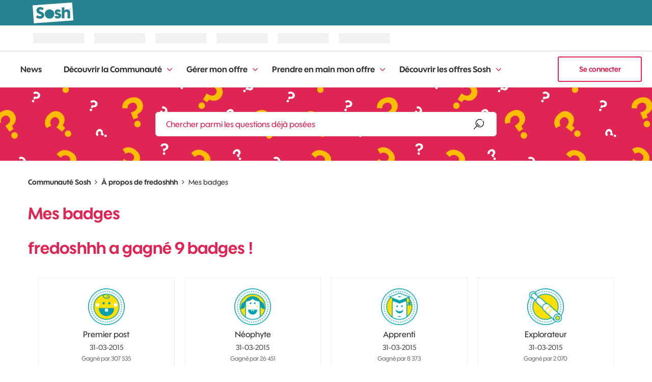

--- FILE ---
content_type: text/css
request_url: https://cdn.woopic.com/v1/AUTH_ff29806e007b40f8a2412b13b865cd25/oshare/css/share-1ebb9db045.css
body_size: 993
content:
@font-face{font-family:social-icons;src:url(../fonts/social-icons.eot?-hpw49l);src:url(../fonts/social-icons.eot?#iefix-hpw49l) format("embedded-opentype"),url(../fonts/social-icons.ttf?-hpw49l) format("truetype"),url(../fonts/social-icons.woff?-hpw49l) format("woff"),url(../fonts/social-icons.svg?-hpw49l#social-icons) format("svg");font-weight:400;font-style:normal}.osocial-share .oshare-count{float:left;margin-right:15px;color:#888;font-family:Helvetica Neue Roman,OrangeSansRoman,Helvetica,Arial,sans-serif;font-size:1em;text-align:center}.osocial-share .oshare-count .count{display:block;font-size:31px;line-height:25px}.osocial-share .oshare-count .label{font-size:12px;display:block;line-height:12px}.osocial-share .oshare-count .label.solo{line-height:34px;font-size:20px}.osocial-share .oshare-pbt{float:left;margin-right:15px}.osocial-share .oshare-bt{display:inline-block;margin-right:4px;border:2px solid #aaa;border-radius:50%;color:#aaa;font-size:18px;padding:6px;text-decoration:none;transition:all .2s ease-in-out}.osocial-share .oshare-bt i{display:block}.osocial-share .oshare-bt [class*=" icon-"],.osocial-share .oshare-bt [class^=icon-],.osocial-share .oshare-bt i:before{font-family:social-icons;speak:none;font-style:normal;font-weight:400;font-variant:normal;text-transform:none;line-height:1;-webkit-font-smoothing:antialiased;-moz-osx-font-smoothing:grayscale}.osocial-share .oshare-bt .icon-mail:before{content:"\e643"}.osocial-share .oshare-bt .icon-dailymotion:before{content:"\e659"}.osocial-share .oshare-bt .icon-youtube:before{content:"\e65d"}.osocial-share .oshare-bt .icon-vimeo:before{content:"\e655"}.osocial-share .oshare-bt .icon-viadeo:before{content:"\e600"}.osocial-share .oshare-bt .icon-twitter:before{content:"\e656"}.osocial-share .oshare-bt .icon-facebook:before{content:"\e64c"}.osocial-share .oshare-bt .icon-pinterest:before{content:"\e64e"}.osocial-share .oshare-bt .icon-twitter2:before{content:"\e64f"}.osocial-share .oshare-bt .icon-linkedin:before{content:"\e654"}.osocial-share .oshare-bt .icon-instagram:before{content:"\e65b"}.osocial-share .oshare-bt .icon-rss:before{content:"\e65f"}.osocial-share.color .oshare-bt.fb,.osocial-share .oshare-bt.fb:hover{color:#3b5998;border-color:#3b5998}.osocial-share.color .oshare-bt.fb:hover,.osocial-share.colorful .oshare-bt.fb,.osocial-share .oshare-bt.fb.shared{color:#fff;border-color:#3b5998;background-color:#3b5998}.osocial-share.color .oshare-bt.tw,.osocial-share .oshare-bt.tw:hover{color:#00aced;border-color:#00aced}.osocial-share.color .oshare-bt.tw:hover,.osocial-share.colorful .oshare-bt.tw,.osocial-share .oshare-bt.tw.shared{color:#fff;border-color:#00aced;background-color:#00aced}.osocial-share.color .oshare-bt.gp,.osocial-share .oshare-bt.gp:hover{color:#dd4b39;border-color:#dd4b39}.osocial-share.color .oshare-bt.gp:hover,.osocial-share.colorful .oshare-bt.gp,.osocial-share .oshare-bt.gp.shared{color:#fff;border-color:#dd4b39;background-color:#dd4b39}.osocial-share.color .oshare-bt.in,.osocial-share .oshare-bt.in:hover{color:#007bb6;border-color:#007bb6}.osocial-share.color .oshare-bt.in:hover,.osocial-share.colorful .oshare-bt.in,.osocial-share .oshare-bt.in.shared{color:#fff;border-color:#007bb6;background-color:#007bb6}.osocial-share.color .oshare-bt.pin,.osocial-share .oshare-bt.pin:hover{color:#cb2027;border-color:#cb2027}.osocial-share.color .oshare-bt.pin:hover,.osocial-share.colorful .oshare-bt.pin,.osocial-share .oshare-bt.pin.shared{color:#fff;border-color:#cb2027;background-color:#cb2027}.osocial-share.color .oshare-bt.via,.osocial-share .oshare-bt.via:hover{color:#ee7355;border-color:#ee7355}.osocial-share.color .oshare-bt.via:hover,.osocial-share.colorful .oshare-bt.via,.osocial-share .oshare-bt.via.shared{color:#fff;border-color:#ee7355;background-color:#ee7355}.osocial-share.vertical{width:60px;text-align:center}.osocial-share.vertical .oshare-bt{display:inline-block;margin:0 0 4px}.osocial-share.vertical .oshare-count{display:block;float:none;margin:0 0 15px}.osocial-share.vertical .oshare-count span{display:block;line-height:1em}.osocial-share.squared .oshare-bt{border-radius:10%}.osocial-share.inline-count .oshare-count{float:left;margin-right:15px;color:#888}.osocial-share.inline-count .oshare-count>span{display:inline-block;font-size:24px;line-height:34px;margin-top:0}

--- FILE ---
content_type: image/svg+xml
request_url: https://gp.cdn.woopic.com/logo/logo-sosh.svg
body_size: 702
content:
<?xml version="1.0" encoding="UTF-8"?><svg enable-background="new 0 0 89 50" version="1.1" viewBox="0 0 89 50" xml:space="preserve" xmlns="http://www.w3.org/2000/svg"><style type="text/css">.st0{fill:#FFFFFF;}</style><path class="st0" d="m83.2 39.9-79.6 5.8-2.6-36 79.6-5.7 2.6 35.9zm-63.8-17.1c-0.6-0.2-1.7-0.7-2.4-1-1.1-0.4-2.5-0.8-2.5-2s0.8-1.9 2.2-1.9c1.6 0.2 3.1 0.8 4.4 1.8l2.2-4.3c-2.1-1.4-4.5-2.2-7-2.4-3.9 0-7.5 2.6-7.5 7 0 3.1 1.5 5.1 4.3 6.3 0.9 0.4 2.6 1.1 3.3 1.3 2.1 0.8 2.3 1.2 2.3 2.1 0 1.2-1.6 1.7-3.2 1.7-1.9-0.1-3.7-0.8-5.2-2.1l-2.3 4.6c2.3 1.4 4.5 2.7 7.6 2.7 4.4 0 8.8-2.5 8.8-7.2-0.1-3.2-1.8-5.2-5-6.6m15.7-5c-5.4 0-9.6 4-9.6 9.2 0.1 5.2 4.3 9.4 9.6 9.4 5.7 0 9.6-4 9.6-9.4s-4.3-9.1-9.6-9.2m15.3 5.4c0-0.7 0.5-1.1 1.4-1.1s1.8 0.6 2.2 1.4l4-1.8c-0.9-2.4-3.2-3.9-5.8-3.9-3.9 0-6.7 2.3-6.7 5.7 0 6.2 7.9 5 7.9 7.2 0 0.8-1 1.2-1.9 1.2-1-0.1-1.9-0.7-2.4-1.5l-4.1 2c1.4 2.6 3.6 3.7 6.5 3.7 3.7 0 7-2 7-5.9 0.1-5.8-8-5-8.1-7m19.9-5.4c-2.1 0-4 1-5.2 2.7v-6.7h-5.3v22h5.4v-10c0-1.7 1.4-3.1 3.2-3.1 2.3 0 2.8 1.4 2.8 2.8v10.3h5.5v-12.1c-0.1-3.3-2.8-5.9-6.1-5.9-0.3 0.1-0.3 0.1-0.3 0m5 0.8h0.3v-1.8h0.4v-0.2h-1.2v0.3h0.4l0.1 1.7zm2.7-2.1-0.7 1.6-0.7-1.6-0.4 2.1h0.3l0.2-1.3 0.6 1.4 0.6-1.4 0.3 1.3h0.3l-0.5-2.1z"/></svg>


--- FILE ---
content_type: text/javascript
request_url: https://c.woopic.com/oshare/js/share.min.js
body_size: 6128
content:
((f,g)=>{f.oShare||(f.oShare=new function(){var c=this,l={confId:null,className:"share-enabled",allowXhrCalls:!0,debug:!1,fb:{appId:null}},d=null,u=!1,p={},a={},h=[];c.getConfId=function(){return l.confId},c.getUser=function(){return d},c.isXHRAllowed=function(){return 1==l.allowXhrCalls},c.storage=new function(){var o=this,u="ABCDEFGHIJKLMNOPQRSTUVWXYZabcdefghijklmnopqrstuvwxyz0123456789+/=";o.get=function(e,t){if(p){e=localStorage.getItem(e);if(t&&e){t=e;if(t){for(var n,a,o,r,i,s,c="",l=0,d=t.replace(/[^A-Za-z0-9\+\/\=]/g,"");o=u.indexOf(d.charAt(l++)),n=(15&(r=u.indexOf(d.charAt(l++))))<<4|(i=u.indexOf(d.charAt(l++)))>>2,a=(3&i)<<6|(s=u.indexOf(d.charAt(l++))),c+=String.fromCharCode(o<<2|r>>4),64!==i&&(c+=String.fromCharCode(n)),64!==s&&(c+=String.fromCharCode(a)),l<d.length;);try{return JSON.parse(c)}catch(e){}}return{};return}else return e}return null},o.set=function(e,t,n,a){return p&&(a&&(t=(e=>{e=JSON.stringify(e);for(var t,n,a,o,r,i,s="",c=0;a=(t=e.charCodeAt(c++))>>2,o=(3&t)<<4|(t=e.charCodeAt(c++))>>4,r=(15&t)<<2|(n=e.charCodeAt(c++))>>6,i=63&n,isNaN(t)?r=i=64:isNaN(n)&&(i=64),s+=u.charAt(a)+u.charAt(o)+u.charAt(r)+u.charAt(i),c<e.length;);return s})(t)),localStorage.setItem(e,t)),o},o.clear=function(e){e?localStorage.removeItem(e):localStorage.clear()};var p=(()=>{var e="test",t="testval";if("undefined"!=typeof localStorage)try{if(localStorage.setItem(e,t),localStorage.getItem(e)===t)return!0}catch(e){}return!1})()},c.cookies=new function(e,t,n){var a,o=this,r=[];function i(e){for(var t,n,a={},o=e?e.split("; "):[],r=0;r<o.length;r++)t=o[r],n=void 0,n=(n=t.indexOf("="))<0?t.length:n,a[(t={key:decodeURIComponent(t.substr(0,n)),value:decodeURIComponent(t.substr(n+1))}).key]===g&&(a[t.key]=t.value);return a}function s(e,t){switch(t=t||new Date,typeof e){case"number":e=new Date(t.getTime()+1e3*e);break;case"string":e=new Date(e)}if(e&&(n=e,"[object Date]"!==Object.prototype.toString.call(n)||isNaN(n.getTime())))throw new Error("`expires` parameter cannot be converted to a valid Date instance");var n;return e}o.get=function(e){return a!==document.cookie&&(r=i(document.cookie),a=document.cookie),r[e]},o.set=function(e,t,n){return(n={path:n&&n.path||"/",domain:n&&n.domain||null,expires:n&&n.expires||null,secure:n&&n.secure!==g?n.secure:null}).expires=s(t===g?1:n.expires),document.cookie=(t=t,n=n,e=(e=(e=(e=e).replace(/[^#$&+\^`|]/g,encodeURIComponent)).replace(/\(/g,"%28").replace(/\)/g,"%29"))+"="+(t=(t+"").replace(/[^!#$&+\:<\[\]~]/g,encodeURIComponent)),(e+=(n=n||{}).path?";path="+n.path:"")+(n.domain?";domain="+n.domain:"")+(n.expires?";expires="+n.expires.toUTCString():"")+(n.secure?";secure":"")),o},o.expire=function(e,t){return o.set(e,g,t)},navigator.cookieEnabled},c.log=function(e,t,n){l.debug&&"undefined"!=typeof console&&"function"==typeof console[t]&&console[t=t||"log"]("["+(n=n||"oShare Core")+"] "+e)},c.setAdapter=function(e){for(var t in e)c[t]=e[t]},c.init=function(e){l=c.extend(l,e||{})},c.load=function(){var e,t,n,a,o=c.get("[class^=osocial-]");function r(){return Math.floor(65536*(1+Math.random())).toString(16).substring(1)}h=[],u||(t=document.getElementsByTagName("head")[0],(n=document.createElement("link")).type="text/css",n.rel="stylesheet",n.href="https://cdn.woopic.com/v1/AUTH_ff29806e007b40f8a2412b13b865cd25/oshare/css/share-1ebb9db045.css",t.appendChild(n),u=!0),d||((n=c.storage.get(t="__osocial"))?d=n:(n=c.cookies.get(t),a=new Date,d=n||r()+r()+r(),a.setDate(a.getDate()+90),c.storage.set(t,c.user,{expires:a.toGMTString()}))),"function"==typeof f.oShareInit&&f.oShareInit();for(var i=new RegExp(l.className),s=0;s<o.length;s++)!1===i.test(o[s].className)&&null!==(e=o[s].className.match(/osocial-([a-z]+)( |$)/))[1]&&void 0!==p[e[1]]&&(h.push(new p[e[1]](o[s],c)),c.addClass(o[s],l.className));c.trigger("oShareInitialized")},c.reload=function(e){for(var t=0;t<h.length;t++)"function"==typeof h[t].reload&&h[t].reload(e)},c.registerPlugin=function(e,t){"function"!=typeof p[e]?p[e]=t:c.log("Plugin "+e+" already defined","warn")},c.setCache=function(e,t,n){void 0===a[e]&&(a[e]={}),a[e][t]=n},c.getCache=function(e,t){return void 0!==a[e]?a[e][t]:null}},f.addEventListener?f.addEventListener("load",oShare.load,!1):f.attachEvent&&f.attachEvent("onload",oShare.load))})(window),oShare.setAdapter({extend:function(e,t){for(var n in t)"object"!=typeof e[n]||"object"!=typeof t[n]?e[n]=t[n]:e[n]=oShare.extend(e[n],t[n]);return e},get:function(e,t){return(t=void 0===t?document:t).querySelectorAll(e)},isDOMNode:function(e){return 1===e.nodeType||11===e.nodeType||9===e.nodeType},addClass:function(e,t){oShare.isDOMNode(e)&&(e=[e]);for(var n=0;n<e.length;n++)oShare.hasClass(e[n],t)||(e[n].className+=" "+t)},hasClass:function(e,t){return e.className.match(new RegExp("(\\s|^)"+t+"(\\s|$)"))},removeClass:function(e,t){oShare.isDOMNode(e)&&(e=[e]);for(var n=0;n<e.length;n++)e[n].className=e[n].className.replace(new RegExp("(\\s|^)"+t+"(\\s|$)")," ")},data:function(e,t,n){function a(e){try{var t=JSON.parse(e);t&&(e=t)}catch(e){}return e="string"!=typeof e||"false"!=e&&"true"!=e?e:"true"==e}var o,r,i=e&&e.attributes,s=i.length;if(s&&1===e.nodeType)for(;s--;)if(i[s]&&0===(o=i[s].name).indexOf("data-")){if(o=o.slice(5).replace(/-([\da-z])/gi,function(e,t){return t.toUpperCase()}),void 0!==t&&o===t)return a(i[s].value);void 0===t&&((r=r||{})[o]=a(i[s].value))}return r},html:function(e,t){for(var n=0;n<e.length;n++)e[n].innerHTML=t},ajax:function(e){if(oShare.isXHRAllowed()){var t;if(e=oShare.extend({async:!0,type:"GET",dataType:"json",data:{},url:"",success:function(){},error:function(){},cache:!1},e),window.XMLHttpRequest)t=new XMLHttpRequest;else if(window.ActiveXObject)try{t=new ActiveXObject("Msxml2.XMLHTTP")}catch(e){try{t=new ActiveXObject("Microsoft.XMLHTTP")}catch(e){t=null}}if(t){var n=null,a="";if("string"!=typeof e.data)for(var o in e.data)a+=(""!=a?"&":"")+o+"="+e.data[o];else a=e.data;"GET"===e.type&&""!==a&&(e.url=[e.url,a].join(-1<e.url.indexOf("?")?"&":"?")),t.open(e.type,e.url,e.async),t.onreadystatechange=function(){if(4==t.readyState&&200==t.status){if("json"===e.dataType)try{n=JSON.parse(t.responseText)}catch(e){n={}}else n=t.responseText;"function"==typeof e.success&&e.success(n)}else 4==t.readyState&&"function"==typeof e.error&&e.error(t.status,t.responseText)},"GET"===e.type?t.send(null):(t.setRequestHeader("Content-Type","application/x-www-form-urlencoded"),t.send(a))}}},prepend:function(e,t){oShare.isDOMNode(e)&&e.insertBefore(t,e.firstChild)},append:function(e,t){oShare.isDOMNode(e)&&e.appendChild(t)},create:function(e){var t=e.match(/^<([\w]+)(?:\s*)([^>]+)?(?:\s*)>(.*)<\/[\w]+>$/);if(t){var n=document.createElement(t[1]);if(n.innerHTML=t[3],t[2]=t[2].replace(/^\s+|\s+$/gm,""),t[2].length)for(var a,o=/([\w]+)=(?:'|")([^"']+)(?:'|")\s*/g;a=o.exec(t[2]);)"class"!==a[1]?n[a[1]]=a[2]:n.className=a[2]}return n},on:function(t,e,n,a){function o(e){n.apply(t,[a||null,e])}t.addEventListener?t.addEventListener(e,o,!1):t.attachEvent&&(/click|mousedown|mouseup|keydown|keyup|mouseover|mouseout|mouseenter/i.test(e)&&(e="on"+e),t.attachEvent(e,o))},trigger:function(e,t,n){n=n||{},t=t||document;try{new CustomEvent("test")}catch(e){if(!document.createEvent)return!1;window.CustomEvent=(o=window.CustomEvent?"CustomEvent":"Event",r={bubbles:!1,cancelable:!1,detail:null},function(e,t){var n=document.createEvent(o);return null!=e?a.call(n,e,(t=t||r).bubbles,t.cancelable,t.detail):n.initCustomEvent=a,n})}function a(e,t,n,a){this["init"+o](e,t,n,a),"detail"in this||(this.detail=a)}var o,r,e=new CustomEvent(e,{detail:n});t.dispatchEvent(e)},attr:function(e,t,n){return void 0===n?e.getAttribute?e.getAttribute(t):null:e.setAttribute?e.setAttribute(t,n):e}}),oShare.registerPlugin("share",function(e){var r=this,u={},p="oshare",i="//pms.orange.fr/module/socialgraf/"+oShare.getConfId()+"/shares/",h="Share Plugin",f={networks:["facebook","twitter","linkedin","pinterest"],action:"share",caption:"partagez",count:null,url:null,text:document.title,shortenTotal:!1,enableCounter:!0,enableTracking:!0,trackingMode:"gstat",comscoreTag:"",usePlugins:!1,showShared:!1,skin:"",facebook:{layout:"button_count",width:"",send:"false",faces:"false",colorscheme:"",font:"",lang:"fr_FR",name:"Facebook",shortname:"fb",text:""},twitter:{count:"horizontal",hashtags:"",via:"",related:"",lang:"fr",name:"Twitter",shortname:"tw",dnt:!0,text:""},linkedin:{counter:"right",name:"LinkedIn",lang:"fr_FR",shortname:"in",text:"",summary:""},pinterest:{media:"",layout:"beside",color:"white",name:"Pinterest",shortname:"pin",text:""},viadeo:{text:"",encodeURL:!1,shortname:"via",name:"Viadeo"}};function a(){for(var e,t,n,a=oShare.storage.get(p,!0),o=0;o<f.networks.length;o++)if(e=f.networks[o],t=f[e])if(f.usePlugins){l=d=i=c=s=r=void 0;var r=e;opt=f[r];var i,s=encodeURIComponent(f.url),c=encodeURIComponent(f.text);switch(r){case"facebook":oShare.append(u,'<div class="oshare-pbt facebook"><div id="fb-root"></div><div class="fb-like" data-href="'+s+'" data-send="'+opt.send+'" data-layout="'+opt.layout+'" data-width="'+opt.width+'" data-show-faces="'+opt.faces+'" data-action="'+opt.action+'" data-colorscheme="'+opt.colorscheme+'" data-font="'+opt.font+'"></div></div>'),"undefined"==typeof FB?((e,t)=>{var n=e.getElementsByTagName("script")[0];e.getElementById(t)||((e=e.createElement("script")).id=t,e.src="//connect.facebook.net/"+opt.lang+"/all.js#xfbml=1",n.parentNode.insertBefore(e,n))})(document,"facebook-jssdk"):FB.XFBML.parse();break;case"twitter":oShare.append(u,'<div class="oshare-pbt twitter"><a href="https://twitter.com/share" class="twitter-share-button" data-url="'+s+'" data-count="'+opt.count+'" data-text="'+c+'" data-via="'+opt.via+'" data-hashtags="'+opt.hashtags+'" data-related="'+opt.related+'" data-lang="'+opt.lang+'">Tweet</a></div>'),"undefined"==typeof twttr?(i=document.createElement("script"),d=document.getElementsByTagName("script")[0],i.type="text/javascript",i.async=!0,i.src="//platform.twitter.com/widgets.js",d.parentNode.insertBefore(i,d)):$oShare.ajax({url:"//platform.twitter.com/widgets.js",dataType:"script",cache:!0});break;case"linkedin":oShare.append(u,'<div class="oshare-pbt linkedin"><script type="IN/Share" data-url="'+s+'" data-counter="'+opt.counter+'"><\/script></div>'),void 0===window.IN?(l=document.createElement("script"),d=document.getElementsByTagName("script")[0],l.type="text/javascript",l.async=!0,l.src="//platform.linkedin.com/in.js",l.innerHTML="lang: "+opt.lang,d.parentNode.insertBefore(l,d)):window.IN.init();break;case"pinterest":oShare.append(u,'<div class="oshare-pbt pinterest"><a href="https://pinterest.com/pin/create/button/?url='+s+"&media="+opt.media+"&description="+c+'" data-pin-do="buttonPin" data-pin-config="'+opt.layout+'" data-pin-color="'+opt.color+'">Pin It</a></div>');var l=document.createElement("script"),d=document.getElementsByTagName("script")[0];l.type="text/javascript",l.async=!0,l.src="//assets.pinterest.com/js/pinit.js",d.parentNode.insertBefore(l,d)}}else r="oshare-bt "+t.shortname+" o_r_url_social_"+e,a&&a[f.url]&&a[f.url][e]&&(r+=" shared"),(n=oShare.create('<a href="#" class="'+r+'" title="Partager sur '+t.name+'"><i class="icon-'+e+'"></i></a>')).networkId=e,oShare.on(n,"click",function(e,t){t.preventDefault?t.preventDefault():t.returnValue=!1;var n,a,o=this,r=o.networkId,i=f,s=(void 0!==i[r].url&&""!=i[r].url?i[r]:i).url,c=""!==i[r].text?encodeURIComponent(i[r].text):encodeURIComponent(i.text);switch(void 0!==i[r].encodeURL&&1!=i[r].encodeURL||(s=encodeURIComponent(s)),r){case"facebook":n=window.open("https://www.facebook.com/sharer/sharer.php?u="+s,"","toolbar=0, status=0, width=900, height=500");break;case"twitter":n=window.open("https://twitter.com/intent/tweet?text="+c+"&url="+s+(""!==i[r].via?"&via="+i[r].via:""),"","toolbar=0, status=0, width=650, height=360");break;case"linkedin":n=window.open("https://www.linkedin.com/shareArticle?mini=true&url="+s+"&title="+c+(""!==i[r].summary?"&summary="+encodeURIComponent(i[r].summary):""),"linkedin","toolbar=no,width=550,height=550");break;case"pinterest":var l,d=void 0!==i[r].media&&""!=i[r].media?i[r].media:"";""===d&&(l=oShare.get('meta[property="og:image"]'))&&(d=oShare.attr(l,"content")),n=window.open("https://pinterest.com/pin/create/button/?url="+s+(d?"&media="+encodeURIComponent(d):"")+"&description="+c,"pinterest","toolbar=no,width=700,height=300");break;case"viadeo":n=window.open("https://www.viadeo.com/shareit/share/?url="+s+"&title="+c+"&urllanguage=fr","viadeo","toolbar=no,width=550,height=550")}n&&(a=window.setInterval(function(){try{null!=n&&!n.closed||(window.clearInterval(a),i.showShared&&oShare.addClass(o,"shared"),e=r,(t=oShare.storage.get(p,!0))&&t[f.url]&&t[f.url][e]||((t=t||[])[f.url]||(t[f.url]={}),t[f.url][e]=1,(e=new Date).setDate(e.getDate()+7),oShare.storage.set(p,t,{expires:e.toGMTString()},!0)),g(r))}catch(e){}var e,t},1e3)),t=e.network.name,e=this.href.substring(0,this.href.length-1),!0===f.enableTracking&&("gstat"===f.trackingMode.toLowerCase()?"function"==typeof o_changeAllLinks&&oShare.ajax({url:e}):"comscore"===f.trackingMode.toLowerCase()&&f.comscoreTag.length&&"undefined"!=typeof utag&&utag.link&&(2<=(e=f.comscoreTag.split(",")).length?utag.link({track_page:encodeURIComponent(e[0].replace(/^\s+|\s+$/g,"")),track_zone:encodeURIComponent(e[1].replace(/^\s+|\s+$/g,"")),track_nom:"share "+t,track_type_evt:"clic"}):oShare.log("Comscore tag not found or invalid (should be 2 parameters, "+e.length+" found)","warn",h)))},{network:t}),oShare.append(u,n)}function s(e){e=Number(e)===e&&e%1==0?e:0;var t=oShare.get(".oshare-count",u),n=e?f.shortenTotal?(1e6<=(n=e)?n=(n/1e6).toFixed(2)+"M":1e3<=n&&(n=n%1e3==0?n/1e3:(n/1e3).toFixed(1),n+="k"),n):e:"",a=e?"partage"+(1<e?"s":""):f.caption;t.length?t=t[0]:(t=oShare.create('<span class="oshare-count"></span>'),oShare.prepend(u,t)),t.innerHTML='<span class="count">'+n+'</span> <span class="label'+(e?"":" solo")+'">'+a+"</span>"}function g(e){var t,n;oShare.getConfId()&&"twitter"!==e&&(n="",(t=oShare.get('meta[property="og:title"]'))&&(n=oShare.attr(t,"content")),oShare.ajax({url:i+encodeURIComponent(encodeURIComponent(f.url))+"?format=json",type:"POST",data:{user:oShare.getUser(),nw:e,_id:f.url,title:n||"",category:"",action:r.id}}))}function t(e){var t;if(u=e,(f=oShare.extend(f,oShare.data(e))).url||(t=document.querySelector?document.querySelector("link[rel='canonical']"):null,f.url=(t||document.location).href),""!==f.skin&&oShare.addClass(e,f.skin),"string"==typeof f.networks){f.networks=f.networks.split(",");for(var n=0;n<f.networks.length;n++)f.networks[n]=f.networks[n].replace(/^\s+|\s+$/g,"")}a(),f.usePlugins||function t(e){!0!==f.enableCounter&&s(0);var n=(n=oShare.getCache(r.id,f.url))||{refs:[r],count:{total:"undefined"}};if(void 0!==e&&(n.count.total=e),"string"==typeof n.count.total)if(null!==f.count)n.count.total=f.count;else{if("pending"===n.count.total)return void setTimeout(function(){t()},200);if(oShare.getConfId())return n.count.total="pending",oShare.setCache(r.id,f.url,n),void oShare.ajax({url:i+encodeURIComponent(encodeURIComponent(f.url))+"?format=json",success:function(e){t(e.total)},error:function(){t(0)}})}s(n.count.total);for(var a=!1,o=0;o<n.refs.length;o++)if(n.refs[o]==r){a=!0;break}a||n.refs.push(r),oShare.setCache(r.id,f.url,n)}(),!0===f.enableTracking&&"gstat"===f.trackingMode.toLowerCase()&&"function"==typeof o_changeAllLinks&&u&&o_changeAllLinks([u])}r.id="share",r.reload=function(e){u.innerHTML="",void 0!==e&&oShare.data(u,"url",e),t(u)},t(e)});

--- FILE ---
content_type: text/javascript; charset=utf-8
request_url: https://c.woopic.com/libs/common/o_load_responsive.js
body_size: 14202
content:
o_confCommon=o_confCommon||{};o_confCommon.typeEnvBuild="prod";function o_getElcosBuildId(){var o="11iZs1vVf";return-1===o.indexOf("{")?o:null}window.head||(window.head={ready:function(...o){window.o_Elcos=window.o_Elcos||{},window.o_Elcos.preCalls={headReady:[]},window.o_Elcos.preCalls.headReady.push(o)}}),function(){if(window.o_ElcosIsAlreadyBeingRedirected)delete window.o_ElcosIsAlreadyBeingRedirected;else{window.o_Elcos={ff:{hasFf:function(){return!1},getFf:function(){return null}}};var o=document.location.hash;if(o&&-1!==o.indexOf("ff-elcos-")&&window.localStorage){o="o-elcos-ff";if(-1!==window.document.cookie.indexOf(o+"=")||window.localStorage.getItem(o)){var o=document.currentScript.src.match(/^(https:\/\/(([a-z0-9\-]+\.)*(orange\.fr|woopic\.com)(:80[0-9][0-9])?))/);if(o&&o[2])throw o=(o="https://"+(o="c.woopic.com"===(o=o[2])?"elcos.cdn.s.woopic.com":o)+"/public/libs/"+((o=o_getElcosBuildId())?o+"/":"")+"common/js/pre/override.js").replace(/\\'/g,"&#39;"),window.o_Elcos.ff._originalScriptNode=document.currentScript,document.head.appendChild(document.createElement("script")).src=o,"...overriding..."}else console.log("ffk?")}}}();
(function () {
    var script = document.createElement('script');
    script.src = 'https://elcos.cdn.s.woopic.com/cookie-monster/cookie-monster.lib.js';
    document.head.appendChild(script);
})();
(()=>{"use strict";globalThis.o_ElcosPro=globalThis.o_ElcosPro||{},globalThis.o_ElcosPro.deferred=globalThis.o_ElcosPro.deferred||{};const o=globalThis.o_ElcosPro.deferred;function e(){globalThis.opus_footer_all?.()}let l=!1;var n;globalThis.o_confCommon=globalThis.o_confCommon||{},void 0===globalThis.o_confCommon?.OPUSMode&&(globalThis.o_confCommon.OPUSMode=!1),void 0===globalThis.o_confCommon?.OPUSMobileMode&&(globalThis.o_confCommon.OPUSMobileMode=!1),function(){if(!globalThis.head)return;const o=globalThis.head;o.oldReady=o.ready,o.ready=function(e,l){"function"!=typeof e||!0!==globalThis.o_confCommon?.OPUSmode&&!0!==globalThis.o_idzone.ACCOUNT_PRO?o.oldReady(e,l):o.oldReady("opusCore",e)}}(),globalThis.o_loadPro=async function(){const n=globalThis.o_confCommon;!0===n.OPUSMode&&(n.OPUSMode=!0,l?globalThis.o_refresh_pro?.():(l=!0,await async function(l){const n=globalThis.o_idzone||{},i=document.location.protocol+"//pro.cdn.woopic.com/v1/AUTH_59ca9cb325c64069b852d3ca93b50f52/";let a="elcopro/";"tb2"===n.BACKEND_ENV&&(a=!0===l.OPUSe2e?"elcopro_e2e/":!0===l.OPUSmilya?"elcopro_milya/":"elcopro_qualif/");const c=!0===l.OPUSEsi?"esi/":"",s=document.createElement("script");for(s.src=i+a+"build/"+c+"app.bundle.js",document.head.insertAdjacentElement("beforeend",s);!globalThis.o_refresh_pro;)await new Promise((o=>setTimeout(o,100)));!function(e,l){const n=o[e];n&&(n.pending.forEach((o=>l(...o))),delete n.pending,n.callback=l),globalThis[e]=l}("o_footerPro",e)}(n)))},globalThis.o_unloadPro=function(){globalThis.o_confCommon.OPUSMode=!1,["o-header","o-top-head","widgetPromesse","widgetSyndication","footerSpecifique","footerOpus","footer"].forEach((o=>{const e=document.getElementById(o);e?.parentNode?.removeChild(e)}))},!!o[n="o_footerPro"]||(o[n]={pending:[]}),globalThis[n]=(...e)=>{const l=o[n];if(l.callback)return l.callback(...e);o[n].pending.push(e)}})();
window.o_Elcos?.reloadZema||(()=>{"use strict";const e=encodeURIComponent,o=encodeURIComponent,n=/^[a-zA-Z0-9_-]+=[a-zA-Z0-9_]*(;[a-zA-Z-]+=[a-zA-Z0-9_.\s\/-]+)*$/;class a{static getByName(e){let o=e+"=",n=decodeURIComponent(document.cookie).split(";");for(let e=0;e<n.length;e++){let a=n[e];for(;" "==a.charAt(0);)a=a.substring(1);if(0==a.indexOf(o))return a.substring(o.length,a.length)}return null}static set(o,a,t){const i=t?.maxAge?`;max-age=${e(t.maxAge)}`:"",s=t?.domain?`;domain=${e(t.domain)}`:"",l=t?.sameSite?`;SameSite=${e(t.sameSite)}`:"",r=`${e(o)}=${e(a)}${i}${s}${l};path=/`;if(!n.test(r))throw"ckst?";document.cookie=r}}const t="ff-zema-env",i="ff-ab-test-messagerie",s="ff-ab-test-messagerie-start",l="ff-ab-test-messagerie-end",r="ff-ab-test-messagerie-domains",d="ff-zema-test",c="ff-simple-header-media",m={hashFfs:["ff-pays","ff-recollecte","ff-recollecte-after","ff-bandeau-accessibility","ff-bandeau-navigateur","ff-elcos-advise-error","ff-elcos-advise-wait","ff-elcos-keep-open","ff-bandeau-alerte-forced"],protectedFfs:["ff-elcos-zema","ff-elcos-wait","ff-elcos-zema-wait",t,c],zemaFfs:[i,s,l,r,d]};const g="20539f34b271a30ce69b2ccd5091531f37cbc1dac5d5353b56b1e66437059359",f="o-elcos-ff";async function h(e){if(!globalThis.location?.hash)return;let o=(globalThis.location?.hash?.substring(1).split(/[,;&]/)||[]).map((e=>{const o=e.indexOf("=");return{name:o>0?e.substring(0,o).trim():e,value:!(o>0)||e.substring(o+1).trim()}})).filter((e=>[...m.hashFfs,...m.protectedFfs].includes(e.name)));if(o.some((e=>m.protectedFfs.includes(e.name)))){const e=a.getByName(f)||"",n=await async function(e){const o=(new TextEncoder).encode(e),n=await crypto.subtle.digest("SHA-256",o);return[...new Uint8Array(n)].map((e=>e.toString(16).padStart(2,"0"))).join("")}(e);n!==g&&(o=o.filter((e=>!m.protectedFfs.includes(e.name))),console.log(n),console.error("[elcos] !ffk")),console.log("[elcos] ffk")}o.forEach((o=>e[o.name]=o.value))}const b=e=>typeof e==typeof{}&&null!==e;let u=!1;const p=e=>[...m.hashFfs,...m.zemaFfs,...m.protectedFfs].includes(e),v={};class y{static has(e){return!!p(e)&&v.hasOwnProperty(e)}static get(e){return p(e)?v[e]??null:null}}function w(){if(u)throw"[elcos] ffinit!";u=!0}async function k(e){w(),function(e,o=null){if(b(e))for(const[n,a]of Object.entries(e))m.zemaFfs.includes(n)&&(o.hasOwnProperty(n)||(["false","no","inactive","disabled","off"].includes(a)?delete o[n]:["true","yes","active","enabled","on"].includes(a)?o[n]=!0:o[n]=a))}(e,v),await h(v),globalThis.o_Elcos=globalThis.o_Elcos||{},globalThis.o_Elcos.preloadFlags={...v}}const T=["mail02.qf-tb2n1.orange.fr","mail01.qf-tb2n1.orange.fr"];const _="ff-ab-test-messagerie-override";function x(e){const o=`${function(e){let o=4294967295;const n=(new TextEncoder).encode(e);for(let e=0;e<n.length;e++){o^=n[e];for(let e=0;e<8;e++)o=1&o?o>>>1^3988292384:o>>>1}return(4294967295^o)>>>0}(e+"gbgQqdtd0Tj1zsC")}`;return parseInt(o.substring(o.length-2))/100}const E={A:{to:.5},B:{to:1,isExperiment:!0}},$="elcos:ab-test-simple-header";function C(){if(!(e=globalThis.o_idzone||{})||"FULL"!==e.USER_IDENT_LEVEL)return null;var e;if(!function(){if(globalThis.localStorage?.[_])return!0;if(y.has(i))return!0;const e=Date.parse(y.get(s)),o=Date.parse(y.get(l));return!(!e||e>Date.now()||o&&o<Date.now())}())return null;if(!function(){const e=globalThis.location?.hostname||null,o=y.get(r)||[];return Array.isArray(o)&&o.includes(e)||!!globalThis.localStorage?.getItem("ab-test-mail-rec")&&T.includes(e)}())return null;const o=E[globalThis.utag_data?.[$]];if(o)return!!o.isExperiment;if("B"===globalThis.localStorage?.getItem("ab-test-simple-header-variant"))return!0;const n=globalThis.o_idzone?.CLIENT_ID;if(!n)return null;const a=x(n),t=Object.keys(E).find((e=>a<E[e].to));return!!t&&(globalThis.utag_data=globalThis.utag_data||{},globalThis.utag_data[$]=t,!!E[t].isExperiment)}const z="all",A=["caraibe","reunion","mayotte"],S="nav",I=".orange.fr",O=900,D="Strict",F="gp",j="sosh",L="pro",M=[F,j,L],Z={"caraibe.orange.fr":"caraibe","reunion.orange.fr":"reunion","mayotte.orange.fr":"mayotte","businesslounge.orange.fr":"business-lounge"},P={2:"all",3:"caraibe",4:"reunion",5:"mayotte",6:"business-lounge",7:"neutre",8:"tunnel",9:"messagerie",10:"media"};function U(e){return e?.isSosh?j:e?.OPUSMode?L:F}function N(e){return[F,j].includes(e)}function R(e){return"rec"===y.get(t)?(console.log("[elcos][ff] Zema env REC"),"rec"):"rec"===e?.zema?.env?"rec":"prod"}function B(e){if(H(e=e||{}))return e.isCaraibe?"caraibe":e.isReunion?"reunion":e.isTunnel?"tunnel":"all";const o=C();if(null!==o&&(console.log("[elcos] abTestHeaderMessagerie ",o?"B":"A"),o))return"messagerie";if(y.has(c))return"media";let n=function(){const e=globalThis.location?.hostname,o=Object.keys(Z).filter((o=>o===e||"string"==typeof e&&e.endsWith(`.${o}`)))[0];if(o)return Z[o];return!1}()||z,t=z;const i=a.getByName(S);i?A.includes(i)&&(t=i):A.includes(n)&&(t=n),a.set(S,t,{domain:I,maxAge:O,sameSite:D});const s=e.display?.persist;return 1===s?n:s>1&&P[s]?P[s]:t&&n===z?t:n}const H=e=>U(e)===j;let q=!1;const W={headerDisplay:!0,footer:{id:"",theme:"dark",compactVersion:!1},display:{persist:0},persoZone:!0,isHomePage:!1,genericHeaderZone:!0,searchZone:!0,noBtnSearch:!1,launchZone:!0,pageTitle:"",domainImg:"",domainTitle:"",domainUrl:"",unifiedSearchEngine:{label:"Rechercher",tracking:{category:"header",action:"search"}},isSosh:!1,contentAnchorId:"",identity:{changeUserReturnUrl:""}},X=e=>b(e)&&!Array.isArray(e)&&!(e instanceof Node);function J(e,o,n){if(n.has(o))return n.get(o);if(n.has(e))return n.get(e);if(!X(o))return void 0===o?e:o;const a={};b(e)&&n.set(e,a),b(o)&&n.set(o,a);return[...b(e)?Object.keys(e):[],...b(o)?Object.keys(o):[]].filter(((e,o,n)=>n.indexOf(e)===o)).forEach((t=>{const i=b(e)?e[t]:void 0,s=b(o)?o[t]:void 0;a[t]=J(i,s,n)})),a}function V(...e){const o=new WeakMap;return e.reduce(((e,n)=>J(e,n,o)))}const G=e=>{globalThis.o_Elcos=globalThis.o_Elcos||{},globalThis.o_Elcos.isDeprecationWarningDisabled=!0;try{return V(W,{callbackHead:()=>{}},globalThis?.o_confCommon,(globalThis?.o_confCommon?.isSosh||globalThis?.s_confCommon?.isSosh)&&b(globalThis?.s_confCommon)?globalThis?.s_confCommon:{},e)}finally{globalThis.o_Elcos.isDeprecationWarningDisabled=!1}};class Q extends HTMLElement{constructor(){super()}connectedCallback(){const e=this.attachShadow({mode:"open"});Array.from(e.host.childNodes).forEach((o=>o.nodeType===Node.ELEMENT_NODE&&e.appendChild(o)))}}customElements.get("elcos-header-preloaded")||customElements.define("elcos-header-preloaded",Q);const K={skeleton:{type:"mega-menu"}},Y={skeleton:{}};const ee={zoneId:"zone-service",canShow:e=>!(!e?.confCommon?.genericHeaderZone||!e?.confCommon?.domainTitle&&!e?.confCommon?.domainImg?.src),format:(e,o)=>{const n={};if(e?.confCommon?.domainTitle)n.title=e?.confCommon?.domainTitle;else if("html"===e?.confCommon?.domainImg?.type&&e?.confCommon?.domainImg?.src){const o=(new DOMParser).parseFromString(e?.confCommon?.domainImg.src,"text/html");o.querySelector("parsererror")||(n.title=o.documentElement.innerText)}n.title&&(e?.confCommon?.domainUrl&&(n.url=e?.confCommon?.domainUrl,n.tag={category:"header",action:"titre",label:e?.confCommon?.domainTitle}),o.headerServiceLink=n)}},oe={logo:{text:"Retour à l'accueil",url:"https://www.orange.fr/",large:"https://c.woopic.com/logo-orange.png",small:"https://c.woopic.com/small-logo-orange.svg"}},ne={logo:{...oe.logo,large:null}};function ae(e){const o=U(e.confCommon);return e?.confCommon?.headerDisplay&&(o===F&&function(e){const o=B(e.confCommon),n=[];if(["all","caraibe","reunion","mayotte","business-lounge"].includes(o)){if(n.push({ruban:{left:[oe],right:[]}},{navigation:{elements:[oe,...Array(5).fill(K)]}}),ee.canShow(e)){const o={"zone-service":{}};ee.format(e,o["zone-service"]),n.push(o)}}else["neutre"].includes(o)?n.push({ruban:{left:[oe],right:[]}}):["messagerie","media"].includes(o)&&n.push({ruban:{left:[ne,...Array(5).fill(Y)],right:[],type:"simplified"}},{"mobile-navigation-links-skeleton":{elements:Array(4).fill(Y)}});return{header:{elements:n}}}(e)||o===j&&{header:{elements:[{ruban:{left:[{logo:{text:"Retour à l'accueil Sosh",url:"https://www.sosh.fr/",large:"https://gp.cdn.woopic.com/logo/logo-sosh.svg"}}],right:[]}},{navigation:{elements:[...Array(6).fill(K)]}}]}}||null)}function te(e,...o){return{html:e.reduce(((e,n,a)=>{return e+n+(t=o[a],b(t)&&t.hasOwnProperty("html")&&"string"==typeof t.html&&1===Object.keys(t).length?o[a]?.html:function(e){return e.replace(/[&<>"']/g,(e=>({"&":"&amp;","<":"&lt;",">":"&gt;",'"':"&quot;","'":"&#39;"}[e])))}(`${o[a]||""}`));var t}),"")}}const ie={header:e=>te`<elcos-header-preloaded>${se(e.elements)}<style>${{html:'body.une-arche elcos-header,body.une-arche elcos-footer-zone{--body-has-arch: 1 }elcos-header{--mobile-phone-portrait-breakpoint: 30em;--mobile-768-breakpoint: 48em;--mobile-breakpoint: 64em;--tiny-desktop-1100-breakpoint: 68.75em;--small-desktop-1280-breakpoint: 80em}.screen-reader-only{position:absolute;width:.0625em;height:.0625em;padding:0;margin:-0.0625em;overflow:hidden;clip:rect(0, 0, 0, 0);white-space:nowrap;border:0;font-size:.01px}.hidden{display:none !important}.band{display:block;width:100%;box-sizing:border-box;background-color:#000;color:#fff;font-family:o-HelveticaNeue,Arial,sans-serif;padding:1.25em calc(3.75em + (100% - 90em)/2)}@media(max-width: 90em){.band{padding:1.25em 3.75em}}@media(max-width: 80em){.band{padding:1.25em 3.4375em}}@media(max-width: 64em){.band{padding:.625em 2.9375em}}@media(max-width: 48em){.band{padding:.625em 1.6875em}}@media(max-width: 30em){.band{padding:.625em .9375em}}.band.is-layer-open,.band.is-navigation-open,.band.is-overlay-visible{z-index:99980}.band.is-layer-open.has-layer,.band.is-navigation-open.has-layer,.band.is-overlay-visible.has-layer{z-index:99990}.band.is-layer-open.under-overlay,.band.is-navigation-open.under-overlay,.band.is-overlay-visible.under-overlay{z-index:99800}.band.gp{background-color:#000;color:#fff}.band.sosh{background-color:#26828e;color:#fff;padding-top:0;padding-bottom:0;min-height:3.125em}.skeleton{position:unset;display:flex;overflow:hidden;background-color:#262626;margin:.625em}.skeleton::before{content:"";width:100%;left:0;top:0;bottom:0;right:0;background:linear-gradient(90deg, #262626, #1f1f1f, #262626);transform:translateX(-100%);animation:skeleton 1.25s infinite}.gp .skeleton{min-height:1.875em;background-color:#262626}.gp .skeleton::before{background:linear-gradient(90deg, #262626, #1f1f1f, #262626)}.sosh .skeleton{min-height:1.25em;background-color:#f2f2f2}.sosh .skeleton::before{background:linear-gradient(90deg, #f2f2f2, #ebebeb, #f2f2f2)}@keyframes skeleton{from{transform:translateX(-100%)}to{transform:translateX(100%)}}.band.ruban{display:flex;flex-direction:row;align-items:center;flex-wrap:nowrap;justify-content:space-between}.band.ruban.gp{height:6.25em}@media(max-width: 64em){.band.ruban.gp{height:3.125em}}.band.ruban.gp.simplified{height:3.75em}@media(max-width: 64em){.band.ruban.gp.simplified{height:2.5em;padding-top:.625em;padding-bottom:.3125em}}.band.ruban.gp.simplified .left{gap:.625em}.band.ruban.gp .skeleton{width:6.25em;height:1.875em}@media(max-width: 64em){.band.ruban.gp.simplified .skeleton{display:none}}.band.ruban>*{display:flex;align-items:center;flex-direction:row;gap:.9375em}.band.ruban a.logo{height:auto;width:auto;display:inline-flex;text-align:center;align-items:center;justify-content:center;padding:0;font-size:inherit}.band.ruban a.logo img{display:block;min-height:1.875em;width:auto;min-width:1.875em;margin:0}.band.ruban a.logo:focus-visible{outline:#fff .125em solid !important;outline-offset:.25em !important}.band.ruban.gp a.logo img.small{height:1.875em}.band.ruban.gp a.logo img.large{height:3.125em}.band.ruban.gp.simplified .logo img.large{display:none}.band.ruban.gp.simplified .logo img.small{display:block}.band.ruban.sosh a.logo{margin-top:0;margin-bottom:0;padding:0 8px}.band.ruban.sosh a.logo img{height:3.0625em}@media(max-width: 64em){.band.ruban.sosh a.logo{margin:auto}}.band.ruban .logo img.small{display:none}@media(max-width: 64em){.band.ruban{height:auto}.band.ruban .logo img.small{display:block}.band.ruban .logo img.large{display:none}}.gp .skeleton.mega-menu{width:9.375em;height:1.875em}@media(max-width: 71.875em){.gp .skeleton.mega-menu{width:5.375em;height:2.25em}}.gp .desktop-navigation-content .skeleton.mega-menu{flex-basis:initial}.sosh .skeleton.mega-menu{width:6.25em;height:1.25em}.navigation{display:flex;position:relative;padding-top:0;padding-bottom:0;align-items:end}.navigation.gp{border-bottom:solid 1px #555}.navigation.gp .logo{display:none !important}@media(max-width: 64em){.navigation.gp .logo{display:none !important}}.navigation.gp .content{border-top:solid .05625em #555}.navigation.sosh{background-color:#fff;color:#000;border-bottom:solid #ccc 1px;min-height:51px;align-items:center;z-index:1;overflow:hidden}.navigation.sosh .desktop-navigation-content{display:flex;border-top:none}.navigation.sosh:has(.hidden-dropdown[aria-expanded=true]){overflow:visible}.navigation.sosh .events{display:flex}.navigation.sosh .events .event{width:max-content;margin:0 !important;margin-bottom:auto !important}.navigation.sosh .events .event span{font-weight:700}.navigation.sosh .events .event .icon.double-underline{color:#de2554;font-size:4.0625em;position:absolute;left:-1.5384615385em;bottom:0;right:-1.5384615385em;height:.3076923077em;pointer-events:none}.navigation.sosh .mobile-navigation-content{top:0 !important;border:none !important;width:16.875em !important}.navigation.sosh .logo{display:none}@media(max-width: 64em){.navigation.sosh .logo{display:flex !important}}.band.navigation .content{width:100%;display:flex;gap:.9375em}@media(max-width: 64em){.band.navigation{display:none}}.band.mobile-navigation-links-skeleton{display:none}.band.mobile-navigation-links-skeleton .content{width:100%;height:1.875em;display:flex;gap:.9375em}.band.mobile-navigation-links-skeleton .content .skeleton.ruban{width:6.25em;height:1.875em;margin:0}@media(max-width: 64em){.band.mobile-navigation-links-skeleton{display:flex}}.band.mobile-navigation-links-skeleton{gap:.9375em;position:relative;display:none}.band.mobile-navigation-links-skeleton .skeleton{width:6.25em;height:1.875em;margin:0}@media(max-width: 64em){.band.mobile-navigation-links-skeleton{display:flex}}.band.service{position:relative;background-color:#fff;color:#000}@media(max-width: 64em){.band.service{padding:.3125em;border-bottom:solid .0625em #ddd}}@media screen and (min-width: 64em){.band.service{min-height:6.875em;display:flex;justify-content:space-between;align-items:center}}.band.service h1{margin:.1875em auto .1875em .3125em;font-size:1.5em;line-height:1.5em}@media screen and (min-width: 64em){.band.service h1{margin:0;font-size:2.125em}}@media screen and (min-width: 80em){.band.service h1{font-size:2.625em}}.band.service h1 a{font-size:inherit;color:#000;text-decoration:none}.band.service h1 a:visited{color:#000}.band.service h1 a:hover,.band.service h1 a:active,.band.service h1 a:focus{text-decoration:none}'}}</style></elcos-header-preloaded><style>${{html:"elcos-header-preloaded{all:initial !important;font-family:o-HelveticaNeue,Arial,sans-serif;font-size:16px !important}elcos-header-preloaded:focus,elcos-header-preloaded:active,elcos-header-preloaded:hover,elcos-header-preloaded:visited,elcos-header-preloaded:focus-visible{all:initial !important;font-family:o-HelveticaNeue,Arial,sans-serif;font-size:16px !important}header#o-header~header#o-header{display:none !important}"}}</style>`,ruban:e=>te`<div class="band ruban ${le()} ${e.type}"><div class="left">${se(e.left)}</div><div class="right">${se(e.right)}</div></div>`,navigation:e=>te`<div class="band navigation ${le()}"><div class="content">${se(e.elements)}</div></div>`,"mobile-navigation-links-skeleton":e=>te`<div class="band mobile-navigation-links-skeleton ${le()}">${se(e.elements)}</div>`,"zone-service":e=>{return te`<div class="band service ${le()}"><h1>${e.headerServiceLink?.url&&(o=e.headerServiceLink,te`<a href="${o.url}">${o.title}</a>`)||e.headerServiceLink.title}</h1></div>`;var o},logo:e=>te`<a href="${e.url}" class="logo"><img src="${e.large}" alt="${e.text}" class="large"><img src="${e.small}" alt="${e.text}" class="small"></a>`,skeleton:e=>te`<div class="skeleton ${e.type}"></div>`};function se(e){if(Array.isArray(e))return{html:e.map(se).map((({html:e})=>e)).join("")};const o=Object.keys(e)[0];return ie[o](e[o])}const le=()=>U(G());async function re(){for(;!document.body;)await new Promise((e=>setTimeout(e)));y.has(d)&&console.log("[elcos][ff] Test FF Zema - PRELOAD",y.get(d));const e=G(),o=ae({confCommon:e});if(!e.waitMode&&o){const e=function(){let e=document.getElementById("o-header")||document.getElementById("s-header");if(!e){e=document.createElement("header"),e.id=H(G())?"s-header":"o-header";const o=document.querySelector("elcos-header.sticky-shadow");o?o.insertAdjacentElement("afterend",e):document.body.insertBefore(e,document.body.firstChild)}return e}();e.querySelector("elcos-header")||(e.innerHTML=se(o).html,globalThis.o_Elcos=globalThis.o_Elcos||{},globalThis.o_Elcos.preloadHeaderInsertNode=e)}}function de(e,n){const a="elcos.cdn.s.woopic.com/public/libs",t=function(e,n,a){if("function"!=typeof globalThis.o_getElcosBuildId)return;"rec"===globalThis.o_confCommon?.typeEnvBuild&&(e="elcos.cdn.s.preprod.woopic.com/rec.public/libs");const t=globalThis.o_getElcosBuildId();return t?`https://${e}/${o(t)}/common/js/elcos-jaffa.${o(n.color)}.${o(n.segment)}.${o(n.env)}.${o(a)}.js`:void 0}(a,e,n);return t||`https://${a}/common/js/elcos-jaffa.${o(e.color)}.${o(e.segment)}.${o(e.env)}.${o(n)}.js`}const ce=e=>new Promise(((o,n)=>{const a=document.createElement("script");a.src=e,a.onload=o,a.onerror=()=>n(new Error(`Failed to load script: ${e}`)),document.head.appendChild(a)}));let me=!1;async function ge(){if(me)return;const e=function(e){return{publicUrl:"https://elcos.cdn.s.woopic.com/public/zema",color:U(e),segment:B(e),env:R(e)}}(G()),o="{{ELCOS_LOAD_ID:ZEMA_EXPORT_ID}}",n=de(e,o?.startsWith("{{")?"UQlO2Rco":o);window.o_Elcos=window.o_Elcos||{},window.o_Elcos.shouldAutoMount=!0,me=!0,await ce(n)}globalThis.o_Elcos=globalThis.o_Elcos||{},globalThis.o_Elcos.deferred=globalThis.o_Elcos.deferred||{};const fe=globalThis.o_Elcos.deferred;function he(e,o){fe[e]&&!o?.onlyLastCall||(fe[e]={pending:[]}),globalThis[e]=(...o)=>{const n=fe[e];if(n.callback)return n.callback(...o);fe[e].pending.push(o)}}async function be(){window.o_Elcos?.isMainLoaded?await async function(){await(globalThis.o_Elcos?.mount?.()),await(globalThis.o_Elcos?.reloadConfCommon?.())}():await async function(){await async function(){return!q&&(q=!0,await k({"ff-ab-test-messagerie":"inactive","ff-zema-test":"active","ff-ab-test-messagerie-domains":["mail.orange.fr","wmail.orange.fr","mail01.orange.fr","mail02.orange.fr","demomail01.orange.fr","demomail02.orange.fr","agenda.orange.fr","mescontacts.orange.fr","boitevocale.orange.fr","boitevocale5w.orange.fr"],"ff-idzone-only":["https://www.sosh.fr/"]}),!0)}()&&re();ge()}()}function ue(e){globalThis.o_loadPro?.(e)}he("o_footerJaffa"),he("o_generateFooterZone");const pe=()=>U(G());async function ve(e,o){if(!M.includes(e))throw new Error(`[elcos] Invalid refresh color [${e}]`);const n=pe();(function(e,o){const n=globalThis?.o_confCommon||{};n.isSosh=e===j,n.OPUSMode=e===L,n.waitMode=!1,o&&(globalThis.o_confCommon=V(globalThis?.o_confCommon||{},o))})(e=e||n,o),N(e)?(N(n)||globalThis.o_unloadPro?.(),be()):(N(n)&&globalThis.o_Elcos?.unmount?.(),ue()),globalThis.o_footer()}globalThis.o_refresh=ve;let ye=!1;function we(){if(ye)return;if(ye=!0,!1===globalThis.o_confCommon?.headerDisplay)return;globalThis.o_confCommon=globalThis.o_confCommon||{},globalThis.o_confCommon.waitMode=!1;N(pe())?be():ue()}globalThis.o_startLoading=we;const ke=(e,o)=>{N(pe())?globalThis.o_footerJaffa?.(e,o):globalThis.o_footerPro?.(e,o)};ke.isJaffaDispatcher=!0,globalThis.o_footer=ke,globalThis.o_generateFooter=globalThis.o_footer,!0!==globalThis.o_confCommon?.waitMode&&we()})();
(()=>{"use strict";globalThis.o_data={couleur:globalThis.o_confCommon?.isSosh?"sosh":"orange",domaine:"",segment:"",canal:"",univers_affichage:"",sous_univers:"",type_page:"",...globalThis.o_data,...["ACCOUNT_MULTIBAL","ACCOUNT_PRO","CLIENT_ID","MOBILE_OFFER_TYPE","USER_EXTERNAL_ID_HASH","USER_IDENT_LEVEL","USER_IDENT_METHOD","USER_IDENT_TYPE","USER_MAIL_NB","USER_OPEN","USER_ORANGE_CARAIBE_CONVERGENT","USER_ORANGE_CARAIBE_MOBILE","USER_OSDAT_EXTRA","USER_PRO","USER_SEGMENT","USER_SOSH"].reduce(((a,o)=>(a[o]=globalThis.o_idzone?.[o],a)),{})},globalThis.utag_data={...globalThis.o_data,...globalThis.utag_data},function(){globalThis.o_confCommon=globalThis.o_confCommon||{};const a=globalThis.o_confCommon;a.tracking=a.tracking||{},a.tracking.Tealium={instanceUrl:"",profile:"",deactivate:!1,autoLoad:{sync:!0,async:!0},idBased:!1,...a.tracking?.Tealium}}(),function(){const a=globalThis.o_confCommon||{};if((a=>!0===a?.tracking?.Tealium?.deactivate)(a))return;if(!(a=>"false"!==globalThis.localStorage?.getItem("tealium-activate.sync")&&!0!==a.OPUSMode&&!0!==a.isMobEnt&&!0===a.tracking?.Tealium?.autoLoad?.sync)(a))return;const o=globalThis.document,t="//tags.tiqcdn.com/utag/orange/abtesting/prod/utag.sync.js";o.body?function(a){const o=globalThis.document.createElement("script");o.src=a,o.type="text/javascript",o.async=!1,o.onload=function(){dispatchEvent(new Event("utag:loaded"))};const t=globalThis.document.getElementsByTagName("script")[0];t.parentNode.insertBefore(o,t)}(t):o.head.appendChild(o.createElement("script")).src=t}()})();
(()=>{"use strict";!function(){const o=globalThis.o_confCommon||{},e=globalThis.o_idzone||{};((o,e)=>!(!o.isSosh||!0!==o.authSosh||e?.DEVICE_IS_ROBOT||document.cookie.split(/; ?/).includes("auth_dont_check=1")))(o,e)&&(function(){const o=globalThis.sessionStorage;null===o.getItem("soshReferrer")&&o.setItem("soshReferrer",document.referrer)}(),window.location.href=((o,e)=>{const s=new URL(e.IDENT_FORM_URL),t=o.isCaraibe?"ocamp":"sosh",r=o.isCaraibe?"soshca":"sosh",n=new URL(`${s.protocol}//${s.host}/api/propagation`),i={service:t,domain:r,force_authent:"false",return_url:window.location.href};return Object.keys(i).forEach(o=>n.searchParams.set(o,i[o])),n.toString()})(o,e))}()})();
!function(r,t){"use strict";var a,c=r.document,i=[],s={},l={},e="async"in c.createElement("script")||"MozAppearance"in c.documentElement.style||r.opera,d=3e4,o=r.head_conf&&r.head_conf.head||"head",u=r[o]=r[o]||function(){u.ready.apply(null,arguments)},n=1,f=2,m=3,g=4;function p(){}function h(e,o){if(e)for(var n=0,t=(e="object"==typeof e?[].slice.call(e):e).length;n<t;n++)o.call(e,e[n],n)}function v(e,o){var n=Object.prototype.toString.call(o).slice(8,-1);return o!==t&&null!==o&&n===e}function y(e){return v("Function",e)}function b(e){return v("Array",e)}function _(e){(e=e||p)._done||(e(),e._done=1)}function k(e){var o,n={};if("object"==typeof e)for(var t in e)e.hasOwnProperty(t)&&e[t]&&(n={name:t,url:e[t]});else n={name:-1!==(a=(o=(o=(o=e).split("/"))[o.length-1]).indexOf("?"))?o.substring(0,a):o,url:e};var a=l[n.name];return a&&a.url===n.url?a:l[n.name]=n}function w(e){for(var o in e=e||l)if(e.hasOwnProperty(o)&&e[o].state!==g)return;return 1}function E(o){o.state===t&&(o.state=n,o.onpreload=[],L({url:o.url,type:"cache"},function(){var e;(e=o).state=f,h(e.onpreload,function(e){e.call()})}))}function C(e,o){o=o||p,e.state===g?o():e.state===m?u.ready(e.name,o):e.state===n?e.onpreload.push(function(){C(e,o)}):(e.state=m,L(e,function(){e.state=g,o(),h(s[e.name],function(e){_(e)}),a&&w()&&u.isReady&&h(s.ALL,function(e){_(e)})}))}function L(t,o){function e(e){e=e||r.event,i.onload=i.onreadystatechange=i.onerror=null,o()}function a(e){("load"===(e=e||r.event).type||/loaded|complete/.test(i.readyState)&&(!c.documentMode||c.documentMode<9))&&(r.clearTimeout(t.errorTimeout),r.clearTimeout(t.cssTimeout),i.onload=i.onreadystatechange=i.onerror=null,o())}var i;o=o||p;"css"===(n=(n=(n=t.url)||"").split("?")[0].split("."))[n.length-1].toLowerCase()?((i=c.createElement("link")).type="text/"+(t.type||"css"),i.rel="stylesheet",i.href=t.url,t.cssRetries=0,t.cssTimeout=r.setTimeout(function e(){if(t.state!==g&&t.cssRetries<=20){for(var o=0,n=c.styleSheets.length;o<n;o++)if(c.styleSheets[o].href===i.href)return void a({type:"load"});t.cssRetries++,t.cssTimeout=r.setTimeout(e,250)}},500)):((i=c.createElement("script")).type="text/"+(t.type||"javascript"),i.src=t.url),i.onload=i.onreadystatechange=a,i.onerror=e,i.async=!1,i.defer=!1,t.errorTimeout=r.setTimeout(function(){e({type:"timeout"})},d);var n=c.head||c.getElementsByTagName("head")[0];n.insertBefore(i,n.lastChild)}function A(){c.body?a||(a=!0,function(){for(var e=c.getElementsByTagName("script"),o=0,n=e.length;o<n;o++){var t=e[o].getAttribute("data-headjs-load");if(t)return u.load(t)}}(),h(i,function(e){_(e)})):(r.clearTimeout(u.readyTimeout),u.readyTimeout=r.setTimeout(A,50))}function T(){c.addEventListener?(c.removeEventListener("DOMContentLoaded",T,!1),A()):"complete"===c.readyState&&(c.detachEvent("onreadystatechange",T),A())}if("complete"===c.readyState)A();else if(c.addEventListener)c.addEventListener("DOMContentLoaded",T,!1),r.addEventListener("load",A,!1);else{c.attachEvent("onreadystatechange",T),r.attachEvent("onload",A);var S=!1;try{S=!r.frameElement&&c.documentElement}catch(e){}S&&S.doScroll&&!function o(){if(!a){try{S.doScroll("left")}catch(e){return r.clearTimeout(u.readyTimeout),void(u.readyTimeout=r.setTimeout(o,50))}A()}}()}u.load=u.js=e?function(){var e=arguments,n=e[e.length-1],t={};return y(n)||(n=null),b(e[0])?(e[0].push(n),u.load.apply(null,e[0])):(h(e,function(e,o){e!==n&&(e=k(e),t[e.name]=e)}),h(e,function(e,o){e!==n&&C(e=k(e),function(){w(t)&&_(n)})})),u}:function(){var e=arguments,o=e[e.length-1],n=[].slice.call(e,1),t=n[0];return y(o)||(o=null),b(e[0])?(e[0].push(o),u.load.apply(null,e[0])):t?(h(n,function(e){!y(e)&&e&&E(k(e))}),C(k(e[0]),y(t)?t:function(){u.load.apply(null,n)})):C(k(e[0])),u},u.test=function(e,o,n,t){return e="object"==typeof e?e:{test:e,success:!!o&&(b(o)?o:[o]),failure:!!n&&(b(n)?n:[n]),callback:t||p},(o=!!e.test)&&e.success?(e.success.push(e.callback),u.load.apply(null,e.success)):!o&&e.failure?(e.failure.push(e.callback),u.load.apply(null,e.failure)):t(),u},u.ready=function(e,o){var n,t;return e===c?a?_(o):i.push(o):(y(e)&&(o=e,e="ALL"),b(e)?(n={},h(e,function(e){n[e]=l[e],u.ready(e,function(){w(n)&&_(o)})})):"string"==typeof e&&y(o)&&((t=l[e])&&t.state===g||"ALL"===e&&w()&&a?_(o):(t=s[e])?t.push(o):t=s[e]=[o])),u},u.emptyCache=function(e){for(var o in l)Array.isArray(e)&&-1===e.indexOf(o)&&(l[o]=null,delete l[o])},u.emptyHandlers=function(){for(var e in s)s[e]=null,delete s[e]},u.isReady=!0,u.runReadyWhenAllLoaded=function(){a&&w()&&u.isReady&&h(s.ALL,function(e){_(e)})},u.ready(c,function(){w()&&u.isReady&&h(s.ALL,function(e){_(e)}),u.feature&&u.feature("domloaded",!0)})}(window),Array.isArray(window.o_Elcos?.preCalls?.headReady)&&window.o_Elcos?.preCalls?.headReady.forEach(e=>{setTimeout(()=>head.ready(...e))}),function(){window.o_Elcos=window.o_Elcos||{};function s(e,o){n[e]=n.hasOwnProperty(e)?n[e]:0,n[e]++,(m||n[e]<5)&&console.warn(e,o)}var l=[],d=null,n={},e=/Chrome/.test(navigator.userAgent)&&!/Edge/.test(navigator.userAgent),o=/Firefox/.test(navigator.userAgent),u=e||o,e={"actu.orange.fr":25e-6,"sports.orange.fr":1e-4,"auto.orange.fr":.002,"meteo.orange.fr":.002,"tendances.orange.fr":2e-4,"djingo.orange.fr":.01,"www.orange.fr":1e-5,"espace-client.orange.fr":25e-6,"chaines-tv.orange.fr":3e-5,"messagerie.orange.fr":4e-5,"boutique.orange.fr":5e-5,"assistance.orange.fr":15e-5,"suivi.orange.fr":15e-5,"replay.orange.fr":2e-4,"boitevocale5w.orange.fr":3e-4,"lemoteur.orange.fr":3e-4,"suivi-des-incidents.orange.fr":3e-4,"boitevocale.orange.fr":3e-4,"communaute.orange.fr":5e-4,"tester-depanner-vos-services.orange.fr":5e-4,"news.orange.fr":.001,"cineday.orange.fr":.001,"espaceclientv3.orange.fr":.001,"video-streaming.orange.fr":.001,"video-a-la-demande.orange.fr":.001,"agenda.orange.fr":.001,"agence.orange.fr":.001,"reseaux.orange.fr":.001,"smsmms.orange.fr":.002,"applications-et-logiciels.orange.fr":.002,"depanner.orange.fr":.002,"pro.orange.fr":2e-4,"www.sosh.fr":2e-4,"shop.sosh.fr":2e-4,"assistance.sosh.fr":2e-4},o=Math.random(),e=e.hasOwnProperty(document.location.hostname)?Math.min(Math.max(e[document.location.hostname],0),1):.001,f=e<o,m=o_Elcos.ff.hasFf("ff-elcos-mark-call"),g=(window.o_Elcos.markCall=function(){try{if(!m){if(!u)return;if(f)return}var o;try{throw new Error("Mark call")}catch(e){o=e.stack}var e=o.match(/[^\r\n]+/g);if("Error: Mark call"===e[0]&&e.shift(),e[0]){var n=p(e[0]);if(n.functionName&&-1===n.functionName.indexOf("markCall"))s("Marking call failed to identify itself",[n,e]);else if(e[1]){var t=p(e[1]);if(-1===l.indexOf(t.functionName))if(e[2]){var a=p(e[2]);if(a||s("Marking call failed parse caller from stack",e),"function"!=typeof URL)s("URL API is not available on this browser");else{var i,r=!0;try{i=new URL(a.location)}catch(e){s("Missing caller location",e),r=!1}if(r){var c=i.pathname||"";if(-1!==["gp.cdn.woopic.com","c.woopic.com","c.rec.woopic.com","c-rec.staging.woopic.com"].indexOf(i.hostname)&&c.match(/\/((rec\.|preprod\.|)libs|magic)\//))return}m&&console.trace("Marking external call ",t," by ",a),l.push(t.functionName),d&&clearTimeout(d),d=setTimeout(g,1e4)}}else s("Marking call failed get caller from stack",e)}else s("Marking call failed to get called function from stack",e)}else s("Marking call failed to obtain any call stack",e)}catch(e){console.error(e)}},function(){var e,o;0===l.length?console.debug("Nothing to flush"):(d=null,e={calls:l,domain:document.location.hostname,path:document.location.pathname},m&&(console.log("Flushing Marked",e),console.log("Flushing Marked - size",JSON.stringify(e).length),console.log("https://gp.cdn.woopic.com/libs/elcos-marker?"+new URLSearchParams(e).toString())),e="https://gp.cdn.woopic.com/libs/elcos-marker?"+new URLSearchParams(e).toString(),o_Elcos.markCall(),(o=document.createElement("img")).alt="",o.setAttribute("aria-hidden","true"),o.src=e,o.height=0,o.width=0,o.style.position="absolute",o.style.visibility="hidden",document.body.appendChild(o))}),t=[/^([^@]*)@(.*)/,/\s+at\s+([^(]+)\s+\(([^)]*)\)/,/\s+at()\s+([^\s]*)/],p=function(e){for(var o=0;o<t.length;o++){var n=e.match(t[o]);if(n)return{functionName:""+n[1],location:""+n[2]}}return console.warn("unparsable line",e),{functionName:"",location:""}}}();var o_moduleDomainName,o_srcHost=document.location.protocol+"//",staticServ="c.woopic.com",staticServGp="gp.cdn.woopic.com",o_magicContainerName="magic",navig={isIE:/MSIE/.test(navigator.userAgent)||/Trident/.test(navigator.userAgent),isFF:/Firefox/.test(navigator.userAgent),isChrome:/Chrome/.test(navigator.userAgent)&&!/Edge/.test(navigator.userAgent),isOpera:/Opera/.test(navigator.userAgent),isSafari:/Safari/.test(navigator.userAgent)&&!/Edge/.test(navigator.userAgent),isEdge:/Edge/.test(navigator.userAgent),isAndroid:/Android/.test(navigator.userAgent)&&!/Windows Phone/.test(navigator.userAgent),isIOS:/iPad|iPhone|iPod/.test(navigator.userAgent)&&!/Windows Phone/.test(navigator.userAgent),isWP:/Windows Phone|WP|iemobile/.test(navigator.userAgent),isIpad:/iPad/.test(navigator.userAgent),isIphone:/iPhone/.test(navigator.userAgent),isIpod:/iPod/.test(navigator.userAgent),getVersion:function(){o_Elcos.markCall();var e,o=navigator.appName,n=navigator.userAgent,t=n.match(/(opera|chrome|safari|firefox|msie|Trident)\/?\s*(\.?\d+(\.\d+)*)/i);return this.isEdge?(e=n.match(/Edge\/([\d]+)/),t[2]=e[1]):t&&null!==n.match(/version\/([\.\d]+)/i)&&!0!==/Trident/.test(navigator.userAgent)?(e=n.match(/version\/([\.\d]+)/i),t[2]=e[1]):t&&!0===/Trident/.test(navigator.userAgent)&&n.match(/rv:([0-9]+)/i)&&(e=n.match(/rv:([0-9]+)/i),t[2]=e[1]),t=t?[t[1],t[2]]:[o,navigator.appVersion,"-?"],parseInt(t[1],10)},getName:function(){return o_Elcos.markCall(),navig.isIE?"ie":navig.isFF?"firefox":navig.isChrome?"chrome":navig.isOpera?"opera":navig.isSafari?"safari":navig.isEdge?"edge":""},getAndroidVersion:function(){o_Elcos.markCall();var e=navigator.userAgent.toLowerCase().match(/android\s([0-9\.]*)/);return!!e&&parseFloat(e[1])},isTouchDevice:function(){return o_Elcos.markCall(),"undefined"!=typeof o_forceTouchDevice&&!0===o_forceTouchDevice||"ontouchstart"in window||0<navigator.maxTouchPoints||0<navigator.msMaxTouchPoints}};function o_deepAssignment(e){o_Elcos.markCall();for(var o,n,t=Array.prototype.slice.call(arguments,1);t.length;)for(n in o=t.shift())o.hasOwnProperty(n)&&("object"==typeof e[n]&&e[n]&&"[object Array]"!==Object.prototype.toString.call(e[n])&&"object"==typeof o[n]&&null!==o[n]?e[n]=o_deepAssignment({},e[n],o[n]):e[n]=o[n]);return e}function o_sGetCookie(e){var o;return o_Elcos.markCall(),0<document.cookie.length&&-1!==(o=document.cookie.indexOf(e+"="))&&(o=o+e.length+1,-1===(e=document.cookie.indexOf(";",o))&&(e=document.cookie.length),encodeURI(document.cookie.substring(o,e)))}navig.isMobile=navig.isAndroid||navig.isIOS||navig.isWP||navig.isIpad||navig.isIphone||navig.isIpod,function(e){var o=e.o_ready=e.o_ready||function(){o_Elcos.markCall(),o.wait.apply(null,arguments)},t={};function a(e){return function(e){o_Elcos.markCall();var o,n=0,t=e.length;if(0!==t)for(o=0;o<t;o++)n=(n<<5)-n+e.charCodeAt(o),n&=n;return n}(e.toString()).toString()}function i(e,o){e=a(e);delete t[o][e],0===Object.keys(t[o]).length&&delete t[o]}function r(e,o){var n=a(e);document.getElementById(o)?c(e,o):t[o][n]=setTimeout(r.bind(this,e,o),10)}function c(e,o){var n=a(e);void 0!==t[o]&&void 0!==t[o][n]&&(i(e,o),e())}o.wait=function(e,o){if(void 0===e)return!1;var n=a(e);void 0!==t[o=o||"documentBody"]&&void 0!==t[o][n]||(void 0===t[o]&&(t[o]={}),t[o][n]=null,"documentBody"===o?(document.addEventListener("DOMContentLoaded",c.bind(this,e,o)),document.body&&(document.removeEventListener("DOMContentLoaded",c.bind(this,e,o)),c(e,o))):r(e,o))},o.clear=function(e,o){var n=a(e);void 0!==t[o=o||"documentBody"]&&void 0!==t[o][n]&&(clearTimeout(t[o][n]),i(e,o))}}(window);var o_confCommonDefault={typeEnv:"prod",typeEnvModule:"",debug:!(window.o_hGetById=e=>document.getElementById(e)),loadJSONData:!0,polaris3Mode:!0,oneIMode:!0,OPUSMode:!1,OPUSMobileMode:!1,isNeutral:!1,isTunnel:!1,isMobEnt:!1,isSosh:!1,sosh2Mode:!1,isReplay:!1,isBoutique:!1,isVod:!1,display:{minWidth:null,maxWidth:null,persist:0,_mode:0},centeredPage:!0,isHomePage:!1,proLink:!1,contentAnchorId:"",headerDisplay:!0,persoZone:!0,staticLink:!1,genericHeaderZone:!0,navStickyZone:!1,genericHeader:{theme:"light"},pageTitle:"",serviceZone:!0,slimServiceZone:!1,searchZone:!0,navZone:!0,launchZone:!0,infoCookieZone:!0,domainImg:"",domainTitle:"",domainUrl:"",domainRef:"",serviceTitle:"",serviceUrl:"",serviceRef:"",serviceTarget:"_top",logoUrl:"https://r.orange.fr/r/Ohome_accueil",highlightPath:[],useCompletion:!0,deployPanel:-1,simPanel:!1,classicSearch:!1,searchInputs:{},waitMode:!1,version:"local",branchName:"local",isHomePageProspect:!1,tracking:{Tealium:{instanceUrl:"",profile:"",deactivate:!1,autoLoad:{sync:!0,async:!0},idBased:!1},pdb:[{watchedAttributes:"",pixelURL:"",groupCalls:"",flushTimeout:"",flushOnExit:"",transport:"",method:"",disableObserver:"",debug:!1}],refz:{service:"",page:""}},unifiedSearchEngine:{label:"Rechercher sur Orange",tracking:{category:"header",action:"search"}},isConnected:!0,isPro:!1,isProGP:!1,noLogo:!1,noBtnSearch:!1,cmplPetale:!0,searchInputValue:"",selector:{mode:"gp",display:"true"},test:{activateTestUrls:!1},activateUsageTracking:!0,footer:{id:"",theme:"dark",compactVersion:!1,syndicationZone:!1,sitemapZone:!1},mobile:{autoscroll:!0,backButton:!1,backButtonUrl:"javascript:history.back()",backButtonTitle:"",dropDownIcon:!1,displaySearchZone:!1,iconClass:"o-sprite-mobile",icon1:"",icon1Url:"",icon2:"",icon2Url:"",icon3:"",icon3Url:"",pageTitle:""},callbackAccessibility:function(){},callbackRibbon:function(){},callbackNav:function(){},callbackNavSticky:function(){},callbackService:function(){},callbackHead:function(){},callbackFooter:function(){},callbackInfoCookie:function(){},underlineLeftItem:"",disableNotif:!1,useMB:"",identity:{changeUserReturnUrl:document.location.href}};function o_defineDomain(){o_Elcos.markCall(),o_domainName={rec:"elcos.cdn.s.preprod.woopic.com/rec.public/libs/",preprod:"elcos.cdn.s.woopic.com/preprod.public/libs/"}[o_confCommon.typeEnvBuild]||"elcos.cdn.s.woopic.com/public/libs",staticServ={rec:"elcos.cdn.s.preprod.woopic.com"}[o_confCommon.typeEnvBuild]||"elcos.cdn.s.woopic.com"}o_confCommon=o_deepAssignment(Object.assign({},o_confCommonDefault),o_confCommon),o_defineDomain();var o_confCommon,o_libToLoad=[];function o_loadLib(e){o_Elcos.markCall(),e instanceof Array?o_libToLoad=o_libToLoad.concat(e):o_libToLoad.push(e),o_confCommon.debug&&console.info("ajout de la librairie a charger: "+e)}function o_asyncLoadScript(){o_Elcos.markCall();for(var e,o,n,t=0,a=o_getElcosBuildId(),i=0,r=o_libToLoad.length;i<r;i++)for(t=0,e=o_allLib.length;t<e;t++)o_allLib[t].key===o_libToLoad[i]&&(n=o_allLib[t].label,o={},void 0===o_allLib[t].hash&&(o_allLib[t].hash=""),o[n]=(n=o_allLib[t]).libModule?o_srcHost+o_moduleDomainName.replace("modules/",n.hash)+n.uri:o_srcHost+o_domainName.replace(/\/$/,"")+(a?"/"+a:"")+n.uri,head.load(o));o_libToLoad.length=0}function o_loadConfUpdate(){o_Elcos.markCall(),o_confCommon=window.o_confCommon,o_defineDomain(),o_asyncLoadScript(),head.isReady=!0,setTimeout(()=>head.runReadyWhenAllLoaded(),200)}function o_updateHeadReady(){o_Elcos.markCall();var e=window.head;e.isReady=!1,o_confCommon.waitMode&&e.ready("common",function(){e.isReady=!0,e.runReadyWhenAllLoaded()}),o_loadConfUpdate()}void 0===o_confCommon&&(o_confCommon={}),"undefined"!=typeof o_confHeaderMobile&&(o_confCommon.mobile=o_confHeaderMobile),o_confCommon.responsive=!0;var o_allLib=[{key:"common",label:"common",uri:"/common/js/common.js"}];o_loadLib("common"),o_asyncLoadScript(),o_updateHeadReady(),o_confCommon.branchName="10.20.9";